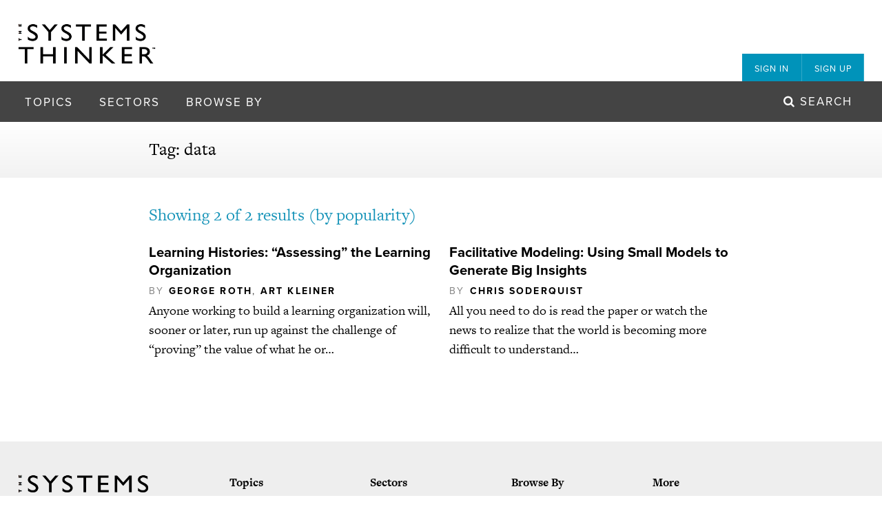

--- FILE ---
content_type: text/html; charset=UTF-8
request_url: https://thesystemsthinker.com/tag/data/
body_size: 14457
content:
    <!DOCTYPE html>
<html class="no-js" lang="en">
    <head>
        <meta charset="UTF-8" />
        <meta http-equiv="x-ua-compatible" content="ie=edge">
<script type="text/javascript">
/* <![CDATA[ */
 var gform;gform||(document.addEventListener("gform_main_scripts_loaded",function(){gform.scriptsLoaded=!0}),window.addEventListener("DOMContentLoaded",function(){gform.domLoaded=!0}),gform={domLoaded:!1,scriptsLoaded:!1,initializeOnLoaded:function(o){gform.domLoaded&&gform.scriptsLoaded?o():!gform.domLoaded&&gform.scriptsLoaded?window.addEventListener("DOMContentLoaded",o):document.addEventListener("gform_main_scripts_loaded",o)},hooks:{action:{},filter:{}},addAction:function(o,n,r,t){gform.addHook("action",o,n,r,t)},addFilter:function(o,n,r,t){gform.addHook("filter",o,n,r,t)},doAction:function(o){gform.doHook("action",o,arguments)},applyFilters:function(o){return gform.doHook("filter",o,arguments)},removeAction:function(o,n){gform.removeHook("action",o,n)},removeFilter:function(o,n,r){gform.removeHook("filter",o,n,r)},addHook:function(o,n,r,t,i){null==gform.hooks[o][n]&&(gform.hooks[o][n]=[]);var e=gform.hooks[o][n];null==i&&(i=n+"_"+e.length),gform.hooks[o][n].push({tag:i,callable:r,priority:t=null==t?10:t})},doHook:function(n,o,r){var t;if(r=Array.prototype.slice.call(r,1),null!=gform.hooks[n][o]&&((o=gform.hooks[n][o]).sort(function(o,n){return o.priority-n.priority}),o.forEach(function(o){"function"!=typeof(t=o.callable)&&(t=window[t]),"action"==n?t.apply(null,r):r[0]=t.apply(null,r)})),"filter"==n)return r[0]},removeHook:function(o,n,t,i){var r;null!=gform.hooks[o][n]&&(r=(r=gform.hooks[o][n]).filter(function(o,n,r){return!!(null!=i&&i!=o.tag||null!=t&&t!=o.priority)}),gform.hooks[o][n]=r)}}); 
/* ]]> */
</script>

        <title>The Systems Thinker &ndash; data Archives - The Systems Thinker</title>
        <meta name="viewport" content="width=device-width, initial-scale=1">
        <link rel="pingback" href="https://thesystemsthinker.com/xmlrpc.php" />
        <link rel="stylesheet" type="text/css" href="https://thesystemsthinker.com/wp-content/themes/thinker/dist/styles/styles.css" />

        <!--[if lt IE 9]><script src="https://thesystemsthinker.com/wp-content/themes/thinker/dist/scripts/modernizr.js"></script><![endif]-->

        <script src="//use.typekit.net/jow2rzs.js"></script>
        <script>try{Typekit.load({ async: true });}catch(e){}</script>

                    <link rel="icon" type="image/png" href="https://thesystemsthinker.com/wp-content/uploads/2015/09/favicon.png" />
        
        <script>
          (function(i,s,o,g,r,a,m){i['GoogleAnalyticsObject']=r;i[r]=i[r]||function(){
          (i[r].q=i[r].q||[]).push(arguments)},i[r].l=1*new Date();a=s.createElement(o),
          m=s.getElementsByTagName(o)[0];a.async=1;a.src=g;m.parentNode.insertBefore(a,m)
          })(window,document,'script','//www.google-analytics.com/analytics.js','ga');
          ga('create', 'UA-74731904-1', 'auto');
          ga('send', 'pageview');
          
        </script>
        <script type="text/javascript">
            var $mcGoal = {'settings':{'uuid':'0287818489c1342f7e73b63c0','dc':'us10'}};
            (function() {
            var sp = document.createElement('script'); sp.type = 'text/javascript'; sp.async = true; sp.defer = true;
            sp.src = ('https:' == document.location.protocol ? 'https://s3.amazonaws.com/downloads.mailchimp.com' : 'http://downloads.mailchimp.com') + '/js/goal.min.js';
            var s = document.getElementsByTagName('script')[0]; s.parentNode.insertBefore(sp, s);
            })();
        </script>
        
        <meta name='robots' content='index, follow, max-image-preview:large, max-snippet:-1, max-video-preview:-1' />
	<style>img:is([sizes="auto" i], [sizes^="auto," i]) { contain-intrinsic-size: 3000px 1500px }</style>
	
	<!-- This site is optimized with the Yoast SEO plugin v26.8 - https://yoast.com/product/yoast-seo-wordpress/ -->
	<link rel="canonical" href="https://thesystemsthinker.com/tag/data/" />
	<meta property="og:locale" content="en_US" />
	<meta property="og:type" content="article" />
	<meta property="og:title" content="data Archives - The Systems Thinker" />
	<meta property="og:url" content="https://thesystemsthinker.com/tag/data/" />
	<meta property="og:site_name" content="The Systems Thinker" />
	<meta name="twitter:card" content="summary_large_image" />
	<script type="application/ld+json" class="yoast-schema-graph">{"@context":"https://schema.org","@graph":[{"@type":"CollectionPage","@id":"https://thesystemsthinker.com/tag/data/","url":"https://thesystemsthinker.com/tag/data/","name":"data Archives - The Systems Thinker","isPartOf":{"@id":"https://thesystemsthinker.com/#website"},"primaryImageOfPage":{"@id":"https://thesystemsthinker.com/tag/data/#primaryimage"},"image":{"@id":"https://thesystemsthinker.com/tag/data/#primaryimage"},"thumbnailUrl":"https://thesystemsthinker.com/wp-content/uploads/images/ln-products/060401_0.png","breadcrumb":{"@id":"https://thesystemsthinker.com/tag/data/#breadcrumb"},"inLanguage":"en-US"},{"@type":"ImageObject","inLanguage":"en-US","@id":"https://thesystemsthinker.com/tag/data/#primaryimage","url":"https://thesystemsthinker.com/wp-content/uploads/images/ln-products/060401_0.png","contentUrl":"https://thesystemsthinker.com/wp-content/uploads/images/ln-products/060401_0.png","width":1365,"height":496},{"@type":"BreadcrumbList","@id":"https://thesystemsthinker.com/tag/data/#breadcrumb","itemListElement":[{"@type":"ListItem","position":1,"name":"Home","item":"https://thesystemsthinker.com/"},{"@type":"ListItem","position":2,"name":"data"}]},{"@type":"WebSite","@id":"https://thesystemsthinker.com/#website","url":"https://thesystemsthinker.com/","name":"The Systems Thinker","description":"","potentialAction":[{"@type":"SearchAction","target":{"@type":"EntryPoint","urlTemplate":"https://thesystemsthinker.com/?s={search_term_string}"},"query-input":{"@type":"PropertyValueSpecification","valueRequired":true,"valueName":"search_term_string"}}],"inLanguage":"en-US"}]}</script>
	<!-- / Yoast SEO plugin. -->


<link rel="alternate" type="application/rss+xml" title="The Systems Thinker &raquo; Feed" href="https://thesystemsthinker.com/feed/" />
<link rel="alternate" type="application/rss+xml" title="The Systems Thinker &raquo; Comments Feed" href="https://thesystemsthinker.com/comments/feed/" />
<link rel="alternate" type="application/rss+xml" title="The Systems Thinker &raquo; data Tag Feed" href="https://thesystemsthinker.com/tag/data/feed/" />
<script type="text/javascript">
/* <![CDATA[ */
window._wpemojiSettings = {"baseUrl":"https:\/\/s.w.org\/images\/core\/emoji\/16.0.1\/72x72\/","ext":".png","svgUrl":"https:\/\/s.w.org\/images\/core\/emoji\/16.0.1\/svg\/","svgExt":".svg","source":{"concatemoji":"https:\/\/thesystemsthinker.com\/wp-includes\/js\/wp-emoji-release.min.js?ver=6.8.3"}};
/*! This file is auto-generated */
!function(s,n){var o,i,e;function c(e){try{var t={supportTests:e,timestamp:(new Date).valueOf()};sessionStorage.setItem(o,JSON.stringify(t))}catch(e){}}function p(e,t,n){e.clearRect(0,0,e.canvas.width,e.canvas.height),e.fillText(t,0,0);var t=new Uint32Array(e.getImageData(0,0,e.canvas.width,e.canvas.height).data),a=(e.clearRect(0,0,e.canvas.width,e.canvas.height),e.fillText(n,0,0),new Uint32Array(e.getImageData(0,0,e.canvas.width,e.canvas.height).data));return t.every(function(e,t){return e===a[t]})}function u(e,t){e.clearRect(0,0,e.canvas.width,e.canvas.height),e.fillText(t,0,0);for(var n=e.getImageData(16,16,1,1),a=0;a<n.data.length;a++)if(0!==n.data[a])return!1;return!0}function f(e,t,n,a){switch(t){case"flag":return n(e,"\ud83c\udff3\ufe0f\u200d\u26a7\ufe0f","\ud83c\udff3\ufe0f\u200b\u26a7\ufe0f")?!1:!n(e,"\ud83c\udde8\ud83c\uddf6","\ud83c\udde8\u200b\ud83c\uddf6")&&!n(e,"\ud83c\udff4\udb40\udc67\udb40\udc62\udb40\udc65\udb40\udc6e\udb40\udc67\udb40\udc7f","\ud83c\udff4\u200b\udb40\udc67\u200b\udb40\udc62\u200b\udb40\udc65\u200b\udb40\udc6e\u200b\udb40\udc67\u200b\udb40\udc7f");case"emoji":return!a(e,"\ud83e\udedf")}return!1}function g(e,t,n,a){var r="undefined"!=typeof WorkerGlobalScope&&self instanceof WorkerGlobalScope?new OffscreenCanvas(300,150):s.createElement("canvas"),o=r.getContext("2d",{willReadFrequently:!0}),i=(o.textBaseline="top",o.font="600 32px Arial",{});return e.forEach(function(e){i[e]=t(o,e,n,a)}),i}function t(e){var t=s.createElement("script");t.src=e,t.defer=!0,s.head.appendChild(t)}"undefined"!=typeof Promise&&(o="wpEmojiSettingsSupports",i=["flag","emoji"],n.supports={everything:!0,everythingExceptFlag:!0},e=new Promise(function(e){s.addEventListener("DOMContentLoaded",e,{once:!0})}),new Promise(function(t){var n=function(){try{var e=JSON.parse(sessionStorage.getItem(o));if("object"==typeof e&&"number"==typeof e.timestamp&&(new Date).valueOf()<e.timestamp+604800&&"object"==typeof e.supportTests)return e.supportTests}catch(e){}return null}();if(!n){if("undefined"!=typeof Worker&&"undefined"!=typeof OffscreenCanvas&&"undefined"!=typeof URL&&URL.createObjectURL&&"undefined"!=typeof Blob)try{var e="postMessage("+g.toString()+"("+[JSON.stringify(i),f.toString(),p.toString(),u.toString()].join(",")+"));",a=new Blob([e],{type:"text/javascript"}),r=new Worker(URL.createObjectURL(a),{name:"wpTestEmojiSupports"});return void(r.onmessage=function(e){c(n=e.data),r.terminate(),t(n)})}catch(e){}c(n=g(i,f,p,u))}t(n)}).then(function(e){for(var t in e)n.supports[t]=e[t],n.supports.everything=n.supports.everything&&n.supports[t],"flag"!==t&&(n.supports.everythingExceptFlag=n.supports.everythingExceptFlag&&n.supports[t]);n.supports.everythingExceptFlag=n.supports.everythingExceptFlag&&!n.supports.flag,n.DOMReady=!1,n.readyCallback=function(){n.DOMReady=!0}}).then(function(){return e}).then(function(){var e;n.supports.everything||(n.readyCallback(),(e=n.source||{}).concatemoji?t(e.concatemoji):e.wpemoji&&e.twemoji&&(t(e.twemoji),t(e.wpemoji)))}))}((window,document),window._wpemojiSettings);
/* ]]> */
</script>
<link rel='stylesheet' id='gforms_reset_css-css' href='https://thesystemsthinker.com/wp-content/plugins/gravityforms/legacy/css/formreset.min.css?ver=2.8.18' type='text/css' media='all' />
<link rel='stylesheet' id='gforms_formsmain_css-css' href='https://thesystemsthinker.com/wp-content/plugins/gravityforms/legacy/css/formsmain.min.css?ver=2.8.18' type='text/css' media='all' />
<link rel='stylesheet' id='gforms_ready_class_css-css' href='https://thesystemsthinker.com/wp-content/plugins/gravityforms/legacy/css/readyclass.min.css?ver=2.8.18' type='text/css' media='all' />
<link rel='stylesheet' id='gforms_browsers_css-css' href='https://thesystemsthinker.com/wp-content/plugins/gravityforms/legacy/css/browsers.min.css?ver=2.8.18' type='text/css' media='all' />
<style id='wp-emoji-styles-inline-css' type='text/css'>

	img.wp-smiley, img.emoji {
		display: inline !important;
		border: none !important;
		box-shadow: none !important;
		height: 1em !important;
		width: 1em !important;
		margin: 0 0.07em !important;
		vertical-align: -0.1em !important;
		background: none !important;
		padding: 0 !important;
	}
</style>
<link rel='stylesheet' id='wp-block-library-css' href='https://thesystemsthinker.com/wp-includes/css/dist/block-library/style.min.css?ver=6.8.3' type='text/css' media='all' />
<style id='classic-theme-styles-inline-css' type='text/css'>
/*! This file is auto-generated */
.wp-block-button__link{color:#fff;background-color:#32373c;border-radius:9999px;box-shadow:none;text-decoration:none;padding:calc(.667em + 2px) calc(1.333em + 2px);font-size:1.125em}.wp-block-file__button{background:#32373c;color:#fff;text-decoration:none}
</style>
<style id='global-styles-inline-css' type='text/css'>
:root{--wp--preset--aspect-ratio--square: 1;--wp--preset--aspect-ratio--4-3: 4/3;--wp--preset--aspect-ratio--3-4: 3/4;--wp--preset--aspect-ratio--3-2: 3/2;--wp--preset--aspect-ratio--2-3: 2/3;--wp--preset--aspect-ratio--16-9: 16/9;--wp--preset--aspect-ratio--9-16: 9/16;--wp--preset--color--black: #000000;--wp--preset--color--cyan-bluish-gray: #abb8c3;--wp--preset--color--white: #ffffff;--wp--preset--color--pale-pink: #f78da7;--wp--preset--color--vivid-red: #cf2e2e;--wp--preset--color--luminous-vivid-orange: #ff6900;--wp--preset--color--luminous-vivid-amber: #fcb900;--wp--preset--color--light-green-cyan: #7bdcb5;--wp--preset--color--vivid-green-cyan: #00d084;--wp--preset--color--pale-cyan-blue: #8ed1fc;--wp--preset--color--vivid-cyan-blue: #0693e3;--wp--preset--color--vivid-purple: #9b51e0;--wp--preset--gradient--vivid-cyan-blue-to-vivid-purple: linear-gradient(135deg,rgba(6,147,227,1) 0%,rgb(155,81,224) 100%);--wp--preset--gradient--light-green-cyan-to-vivid-green-cyan: linear-gradient(135deg,rgb(122,220,180) 0%,rgb(0,208,130) 100%);--wp--preset--gradient--luminous-vivid-amber-to-luminous-vivid-orange: linear-gradient(135deg,rgba(252,185,0,1) 0%,rgba(255,105,0,1) 100%);--wp--preset--gradient--luminous-vivid-orange-to-vivid-red: linear-gradient(135deg,rgba(255,105,0,1) 0%,rgb(207,46,46) 100%);--wp--preset--gradient--very-light-gray-to-cyan-bluish-gray: linear-gradient(135deg,rgb(238,238,238) 0%,rgb(169,184,195) 100%);--wp--preset--gradient--cool-to-warm-spectrum: linear-gradient(135deg,rgb(74,234,220) 0%,rgb(151,120,209) 20%,rgb(207,42,186) 40%,rgb(238,44,130) 60%,rgb(251,105,98) 80%,rgb(254,248,76) 100%);--wp--preset--gradient--blush-light-purple: linear-gradient(135deg,rgb(255,206,236) 0%,rgb(152,150,240) 100%);--wp--preset--gradient--blush-bordeaux: linear-gradient(135deg,rgb(254,205,165) 0%,rgb(254,45,45) 50%,rgb(107,0,62) 100%);--wp--preset--gradient--luminous-dusk: linear-gradient(135deg,rgb(255,203,112) 0%,rgb(199,81,192) 50%,rgb(65,88,208) 100%);--wp--preset--gradient--pale-ocean: linear-gradient(135deg,rgb(255,245,203) 0%,rgb(182,227,212) 50%,rgb(51,167,181) 100%);--wp--preset--gradient--electric-grass: linear-gradient(135deg,rgb(202,248,128) 0%,rgb(113,206,126) 100%);--wp--preset--gradient--midnight: linear-gradient(135deg,rgb(2,3,129) 0%,rgb(40,116,252) 100%);--wp--preset--font-size--small: 13px;--wp--preset--font-size--medium: 20px;--wp--preset--font-size--large: 36px;--wp--preset--font-size--x-large: 42px;--wp--preset--spacing--20: 0.44rem;--wp--preset--spacing--30: 0.67rem;--wp--preset--spacing--40: 1rem;--wp--preset--spacing--50: 1.5rem;--wp--preset--spacing--60: 2.25rem;--wp--preset--spacing--70: 3.38rem;--wp--preset--spacing--80: 5.06rem;--wp--preset--shadow--natural: 6px 6px 9px rgba(0, 0, 0, 0.2);--wp--preset--shadow--deep: 12px 12px 50px rgba(0, 0, 0, 0.4);--wp--preset--shadow--sharp: 6px 6px 0px rgba(0, 0, 0, 0.2);--wp--preset--shadow--outlined: 6px 6px 0px -3px rgba(255, 255, 255, 1), 6px 6px rgba(0, 0, 0, 1);--wp--preset--shadow--crisp: 6px 6px 0px rgba(0, 0, 0, 1);}:where(.is-layout-flex){gap: 0.5em;}:where(.is-layout-grid){gap: 0.5em;}body .is-layout-flex{display: flex;}.is-layout-flex{flex-wrap: wrap;align-items: center;}.is-layout-flex > :is(*, div){margin: 0;}body .is-layout-grid{display: grid;}.is-layout-grid > :is(*, div){margin: 0;}:where(.wp-block-columns.is-layout-flex){gap: 2em;}:where(.wp-block-columns.is-layout-grid){gap: 2em;}:where(.wp-block-post-template.is-layout-flex){gap: 1.25em;}:where(.wp-block-post-template.is-layout-grid){gap: 1.25em;}.has-black-color{color: var(--wp--preset--color--black) !important;}.has-cyan-bluish-gray-color{color: var(--wp--preset--color--cyan-bluish-gray) !important;}.has-white-color{color: var(--wp--preset--color--white) !important;}.has-pale-pink-color{color: var(--wp--preset--color--pale-pink) !important;}.has-vivid-red-color{color: var(--wp--preset--color--vivid-red) !important;}.has-luminous-vivid-orange-color{color: var(--wp--preset--color--luminous-vivid-orange) !important;}.has-luminous-vivid-amber-color{color: var(--wp--preset--color--luminous-vivid-amber) !important;}.has-light-green-cyan-color{color: var(--wp--preset--color--light-green-cyan) !important;}.has-vivid-green-cyan-color{color: var(--wp--preset--color--vivid-green-cyan) !important;}.has-pale-cyan-blue-color{color: var(--wp--preset--color--pale-cyan-blue) !important;}.has-vivid-cyan-blue-color{color: var(--wp--preset--color--vivid-cyan-blue) !important;}.has-vivid-purple-color{color: var(--wp--preset--color--vivid-purple) !important;}.has-black-background-color{background-color: var(--wp--preset--color--black) !important;}.has-cyan-bluish-gray-background-color{background-color: var(--wp--preset--color--cyan-bluish-gray) !important;}.has-white-background-color{background-color: var(--wp--preset--color--white) !important;}.has-pale-pink-background-color{background-color: var(--wp--preset--color--pale-pink) !important;}.has-vivid-red-background-color{background-color: var(--wp--preset--color--vivid-red) !important;}.has-luminous-vivid-orange-background-color{background-color: var(--wp--preset--color--luminous-vivid-orange) !important;}.has-luminous-vivid-amber-background-color{background-color: var(--wp--preset--color--luminous-vivid-amber) !important;}.has-light-green-cyan-background-color{background-color: var(--wp--preset--color--light-green-cyan) !important;}.has-vivid-green-cyan-background-color{background-color: var(--wp--preset--color--vivid-green-cyan) !important;}.has-pale-cyan-blue-background-color{background-color: var(--wp--preset--color--pale-cyan-blue) !important;}.has-vivid-cyan-blue-background-color{background-color: var(--wp--preset--color--vivid-cyan-blue) !important;}.has-vivid-purple-background-color{background-color: var(--wp--preset--color--vivid-purple) !important;}.has-black-border-color{border-color: var(--wp--preset--color--black) !important;}.has-cyan-bluish-gray-border-color{border-color: var(--wp--preset--color--cyan-bluish-gray) !important;}.has-white-border-color{border-color: var(--wp--preset--color--white) !important;}.has-pale-pink-border-color{border-color: var(--wp--preset--color--pale-pink) !important;}.has-vivid-red-border-color{border-color: var(--wp--preset--color--vivid-red) !important;}.has-luminous-vivid-orange-border-color{border-color: var(--wp--preset--color--luminous-vivid-orange) !important;}.has-luminous-vivid-amber-border-color{border-color: var(--wp--preset--color--luminous-vivid-amber) !important;}.has-light-green-cyan-border-color{border-color: var(--wp--preset--color--light-green-cyan) !important;}.has-vivid-green-cyan-border-color{border-color: var(--wp--preset--color--vivid-green-cyan) !important;}.has-pale-cyan-blue-border-color{border-color: var(--wp--preset--color--pale-cyan-blue) !important;}.has-vivid-cyan-blue-border-color{border-color: var(--wp--preset--color--vivid-cyan-blue) !important;}.has-vivid-purple-border-color{border-color: var(--wp--preset--color--vivid-purple) !important;}.has-vivid-cyan-blue-to-vivid-purple-gradient-background{background: var(--wp--preset--gradient--vivid-cyan-blue-to-vivid-purple) !important;}.has-light-green-cyan-to-vivid-green-cyan-gradient-background{background: var(--wp--preset--gradient--light-green-cyan-to-vivid-green-cyan) !important;}.has-luminous-vivid-amber-to-luminous-vivid-orange-gradient-background{background: var(--wp--preset--gradient--luminous-vivid-amber-to-luminous-vivid-orange) !important;}.has-luminous-vivid-orange-to-vivid-red-gradient-background{background: var(--wp--preset--gradient--luminous-vivid-orange-to-vivid-red) !important;}.has-very-light-gray-to-cyan-bluish-gray-gradient-background{background: var(--wp--preset--gradient--very-light-gray-to-cyan-bluish-gray) !important;}.has-cool-to-warm-spectrum-gradient-background{background: var(--wp--preset--gradient--cool-to-warm-spectrum) !important;}.has-blush-light-purple-gradient-background{background: var(--wp--preset--gradient--blush-light-purple) !important;}.has-blush-bordeaux-gradient-background{background: var(--wp--preset--gradient--blush-bordeaux) !important;}.has-luminous-dusk-gradient-background{background: var(--wp--preset--gradient--luminous-dusk) !important;}.has-pale-ocean-gradient-background{background: var(--wp--preset--gradient--pale-ocean) !important;}.has-electric-grass-gradient-background{background: var(--wp--preset--gradient--electric-grass) !important;}.has-midnight-gradient-background{background: var(--wp--preset--gradient--midnight) !important;}.has-small-font-size{font-size: var(--wp--preset--font-size--small) !important;}.has-medium-font-size{font-size: var(--wp--preset--font-size--medium) !important;}.has-large-font-size{font-size: var(--wp--preset--font-size--large) !important;}.has-x-large-font-size{font-size: var(--wp--preset--font-size--x-large) !important;}
:where(.wp-block-post-template.is-layout-flex){gap: 1.25em;}:where(.wp-block-post-template.is-layout-grid){gap: 1.25em;}
:where(.wp-block-columns.is-layout-flex){gap: 2em;}:where(.wp-block-columns.is-layout-grid){gap: 2em;}
:root :where(.wp-block-pullquote){font-size: 1.5em;line-height: 1.6;}
</style>
<script type="text/javascript" src="https://thesystemsthinker.com/wp-includes/js/jquery/jquery.min.js?ver=3.7.1" id="jquery-core-js"></script>
<script type="text/javascript" src="https://thesystemsthinker.com/wp-includes/js/jquery/jquery-migrate.min.js?ver=3.4.1" id="jquery-migrate-js"></script>
<script type="text/javascript" defer='defer' src="https://thesystemsthinker.com/wp-content/plugins/gravityforms/js/jquery.json.min.js?ver=2.8.18" id="gform_json-js"></script>
<script type="text/javascript" id="gform_gravityforms-js-extra">
/* <![CDATA[ */
var gf_global = {"gf_currency_config":{"name":"U.S. Dollar","symbol_left":"$","symbol_right":"","symbol_padding":"","thousand_separator":",","decimal_separator":".","decimals":2,"code":"USD"},"base_url":"https:\/\/thesystemsthinker.com\/wp-content\/plugins\/gravityforms","number_formats":[],"spinnerUrl":"https:\/\/thesystemsthinker.com\/wp-content\/plugins\/gravityforms\/images\/spinner.svg","version_hash":"68eaf2fe8bf18f78ba797d183f0f2c01","strings":{"newRowAdded":"New row added.","rowRemoved":"Row removed","formSaved":"The form has been saved.  The content contains the link to return and complete the form."}};
var gform_i18n = {"datepicker":{"days":{"monday":"Mo","tuesday":"Tu","wednesday":"We","thursday":"Th","friday":"Fr","saturday":"Sa","sunday":"Su"},"months":{"january":"January","february":"February","march":"March","april":"April","may":"May","june":"June","july":"July","august":"August","september":"September","october":"October","november":"November","december":"December"},"firstDay":1,"iconText":"Select date"}};
var gf_legacy_multi = {"1":"1"};
var gform_gravityforms = {"strings":{"invalid_file_extension":"This type of file is not allowed. Must be one of the following:","delete_file":"Delete this file","in_progress":"in progress","file_exceeds_limit":"File exceeds size limit","illegal_extension":"This type of file is not allowed.","max_reached":"Maximum number of files reached","unknown_error":"There was a problem while saving the file on the server","currently_uploading":"Please wait for the uploading to complete","cancel":"Cancel","cancel_upload":"Cancel this upload","cancelled":"Cancelled"},"vars":{"images_url":"https:\/\/thesystemsthinker.com\/wp-content\/plugins\/gravityforms\/images"}};
/* ]]> */
</script>
<script type="text/javascript" id="gform_gravityforms-js-before">
/* <![CDATA[ */

/* ]]> */
</script>
<script type="text/javascript" defer='defer' src="https://thesystemsthinker.com/wp-content/plugins/gravityforms/js/gravityforms.min.js?ver=2.8.18" id="gform_gravityforms-js"></script>
<script type="text/javascript" defer='defer' src="https://thesystemsthinker.com/wp-content/plugins/gravityforms/assets/js/dist/utils.min.js?ver=50c7bea9c2320e16728e44ae9fde5f26" id="gform_gravityforms_utils-js"></script>
<link rel="https://api.w.org/" href="https://thesystemsthinker.com/wp-json/" /><link rel="alternate" title="JSON" type="application/json" href="https://thesystemsthinker.com/wp-json/wp/v2/tags/335" /><link rel="EditURI" type="application/rsd+xml" title="RSD" href="https://thesystemsthinker.com/xmlrpc.php?rsd" />
<style id="sccss">.xx-changed-this .st-form-box .subtitle {
  text-transform: uppercase;
  font-family: 'proxima-nova';
  color: #1593b8;
  font-size: 17px;
}

.xx-changed-this .st-frontpage .w5 .st-form-box h2 {
  margin-top: -12px;
}

.example {
  border-left: 4px #0093ba solid;
  padding-left: 0.5em;
  color: #666;
  margin: 1em 0 1em 1em;
}

.vanilla-pdf-embed {
  box-shadow: 0px 5px 5px -5px #333;
}

.vanilla-pdf-download {
}

#tools img {
  max-width: 800px;
  margin: 0 auto;
}

a, img {
    border:none;
    outline:none;
}</style>
            </head>
    <body class="archive tag tag-data tag-335 wp-theme-thinker  st-textualize" data-module="textualize" data-base-width="1200">
        <div id="slideout-menu" data-module="slideout-menu">
    <div class="pos-rel">
        <nav class="st-menu secondary default account" role="menu">
    <ul class="menu">
                    <li class="menu-item">
                <a href="#sign-in" class="menu-item-link">
                    Sign In
                </a>    
            </li>
            <li class="menu-item">
                <a href="#sign-up" class="menu-item-link">
                    Sign Up
                </a>    
            </li>
            </ul>
</nav>        <nav class="st-menu generic" role="menu">
    <ul class="menu">
                    <li class="menu-item ">
                <a class="menu-item-link" href="https://thesystemsthinker.com/topics/archetypes/">
                    Archetypes
                </a>
            </li>
                    <li class="menu-item ">
                <a class="menu-item-link" href="https://thesystemsthinker.com/topics/fundamentals/">
                    Fundamentals
                </a>
            </li>
                    <li class="menu-item ">
                <a class="menu-item-link" href="https://thesystemsthinker.com/topics/leadership/">
                    Leadership
                </a>
            </li>
                    <li class="menu-item ">
                <a class="menu-item-link" href="https://thesystemsthinker.com/topics/management/">
                    Management
                </a>
            </li>
                    <li class="menu-item ">
                <a class="menu-item-link" href="https://thesystemsthinker.com/topics/managing-conflict/">
                    Managing Conflict
                </a>
            </li>
                    <li class="menu-item ">
                <a class="menu-item-link" href="https://thesystemsthinker.com/topics/organizational-learning/">
                    Organizational Learning
                </a>
            </li>
                    <li class="menu-item ">
                <a class="menu-item-link" href="https://thesystemsthinker.com/topics/personal-mastery/">
                    Personal Mastery
                </a>
            </li>
                    <li class="menu-item ">
                <a class="menu-item-link" href="https://thesystemsthinker.com/topics/public-policy/">
                    Public Policy
                </a>
            </li>
                    <li class="menu-item ">
                <a class="menu-item-link" href="https://thesystemsthinker.com/topics/scenario-planning/">
                    Scenario Planning
                </a>
            </li>
                    <li class="menu-item ">
                <a class="menu-item-link" href="https://thesystemsthinker.com/topics/strategy/">
                    Strategy
                </a>
            </li>
                    <li class="menu-item ">
                <a class="menu-item-link" href="https://thesystemsthinker.com/topics/sustainability/">
                    Sustainability
                </a>
            </li>
                    <li class="menu-item ">
                <a class="menu-item-link" href="https://thesystemsthinker.com/topics/system-dynamics/">
                    System Dynamics
                </a>
            </li>
                    </ul>
</nav>        <nav class="st-menu generic" role="menu">
    <ul class="menu">
                    <li class="menu-item ">
                <a class="menu-item-link" href="https://thesystemsthinker.com/sectors/business/">
                    Business
                </a>
            </li>
                    <li class="menu-item ">
                <a class="menu-item-link" href="https://thesystemsthinker.com/sectors/education/">
                    Education
                </a>
            </li>
                    <li class="menu-item ">
                <a class="menu-item-link" href="https://thesystemsthinker.com/sectors/government/">
                    Government
                </a>
            </li>
                    <li class="menu-item ">
                <a class="menu-item-link" href="https://thesystemsthinker.com/sectors/healthcare/">
                    Healthcare
                </a>
            </li>
                    <li class="menu-item ">
                <a class="menu-item-link" href="https://thesystemsthinker.com/sectors/social-change/">
                    Social Change
                </a>
            </li>
                    </ul>
</nav>        <nav class="st-menu generic" role="menu">
    <ul class="menu">
                    <li class="menu-item ">
                <a class="menu-item-link" href="https://thesystemsthinker.com/category/articles/">
                    Articles
                </a>
            </li>
                    <li class="menu-item ">
                <a class="menu-item-link" href="https://thesystemsthinker.com/category/case-studies/">
                    Case Studies
                </a>
            </li>
                    <li class="menu-item ">
                <a class="menu-item-link" href="https://thesystemsthinker.com/category/how-to-guides/">
                    How-To Guides
                </a>
            </li>
                    <li class="menu-item ">
                <a class="menu-item-link" href="https://thesystemsthinker.com/category/pocket-guides/">
                    Pocket Guides
                </a>
            </li>
                    <li class="menu-item ">
                <a class="menu-item-link" href="https://thesystemsthinker.com/category/videos/">
                    Videos/Webinars
                </a>
            </li>
                    </ul>
</nav>    </div>
</div>        <div id="panel">
            <!--[if lt IE 8]>
                <p class="browser-upgrade">
                    <i class="fa fa-warning"></i> Hey! You are using an <strong>outdated</strong> browser. Please <a href="http://browsehappy.com/">upgrade your browser</a> to improve your experience.
                </p>
            <![endif]-->

                            <header class="st-banner main">
    <div class="top-bar">
        <div class="grid">
            <div class="pos-rel">
                <a class="logo" href="https://thesystemsthinker.com">
                    <img src="https://thesystemsthinker.com/wp-content/themes/thinker/dist/images/logo.png" alt="The Systems Thinker - " />
                </a>

                <nav class="st-menu secondary tabs account" role="menu">
    <ul class="menu">
                    <li class="menu-item">
                <a href="#sign-in" class="menu-item-link">
                    Sign In
                </a>    
            </li>
            <li class="menu-item">
                <a href="#sign-up" class="menu-item-link">
                    Sign Up
                </a>    
            </li>
            </ul>
</nav>            </div>
        </div>
    </div>

    <div class="bottom-bar">
        <div class="grid flush-small">
            <a class="panel-toggler" href="#panel">
                <i class="fa fa-bars"></i>
            </a>

            <nav class="st-menu multilevel" role="menu">
    <ul class="menu">
        <li class="menu-item pregnant">
            <span class="menu-item-link">Topics</span>
            <ul class="submenu">
                                    <li class="submenu-item ">
                        <a class="submenu-item-link" href="https://thesystemsthinker.com/topics/archetypes/">
                            <span class="title">Archetypes</span>
                        </a>
                    </li>
                                    <li class="submenu-item ">
                        <a class="submenu-item-link" href="https://thesystemsthinker.com/topics/fundamentals/">
                            <span class="title">Fundamentals</span>
                        </a>
                    </li>
                                    <li class="submenu-item ">
                        <a class="submenu-item-link" href="https://thesystemsthinker.com/topics/leadership/">
                            <span class="title">Leadership</span>
                        </a>
                    </li>
                                    <li class="submenu-item ">
                        <a class="submenu-item-link" href="https://thesystemsthinker.com/topics/management/">
                            <span class="title">Management</span>
                        </a>
                    </li>
                                    <li class="submenu-item ">
                        <a class="submenu-item-link" href="https://thesystemsthinker.com/topics/managing-conflict/">
                            <span class="title">Managing Conflict</span>
                        </a>
                    </li>
                                    <li class="submenu-item ">
                        <a class="submenu-item-link" href="https://thesystemsthinker.com/topics/organizational-learning/">
                            <span class="title">Organizational Learning</span>
                        </a>
                    </li>
                                    <li class="submenu-item ">
                        <a class="submenu-item-link" href="https://thesystemsthinker.com/topics/personal-mastery/">
                            <span class="title">Personal Mastery</span>
                        </a>
                    </li>
                                    <li class="submenu-item ">
                        <a class="submenu-item-link" href="https://thesystemsthinker.com/topics/public-policy/">
                            <span class="title">Public Policy</span>
                        </a>
                    </li>
                                    <li class="submenu-item ">
                        <a class="submenu-item-link" href="https://thesystemsthinker.com/topics/scenario-planning/">
                            <span class="title">Scenario Planning</span>
                        </a>
                    </li>
                                    <li class="submenu-item ">
                        <a class="submenu-item-link" href="https://thesystemsthinker.com/topics/strategy/">
                            <span class="title">Strategy</span>
                        </a>
                    </li>
                                    <li class="submenu-item ">
                        <a class="submenu-item-link" href="https://thesystemsthinker.com/topics/sustainability/">
                            <span class="title">Sustainability</span>
                        </a>
                    </li>
                                    <li class="submenu-item ">
                        <a class="submenu-item-link" href="https://thesystemsthinker.com/topics/system-dynamics/">
                            <span class="title">System Dynamics</span>
                        </a>
                    </li>
                            </ul>
        </li>
        <li class="menu-item pregnant">
            <span class="menu-item-link">Sectors</span>
            <ul class="submenu">
                                    <li class="submenu-item ">
                        <a class="submenu-item-link" href="https://thesystemsthinker.com/sectors/business/">
                            <span class="title">Business</span>
                        </a>
                    </li>
                                    <li class="submenu-item ">
                        <a class="submenu-item-link" href="https://thesystemsthinker.com/sectors/education/">
                            <span class="title">Education</span>
                        </a>
                    </li>
                                    <li class="submenu-item ">
                        <a class="submenu-item-link" href="https://thesystemsthinker.com/sectors/government/">
                            <span class="title">Government</span>
                        </a>
                    </li>
                                    <li class="submenu-item ">
                        <a class="submenu-item-link" href="https://thesystemsthinker.com/sectors/healthcare/">
                            <span class="title">Healthcare</span>
                        </a>
                    </li>
                                    <li class="submenu-item ">
                        <a class="submenu-item-link" href="https://thesystemsthinker.com/sectors/social-change/">
                            <span class="title">Social Change</span>
                        </a>
                    </li>
                            </ul>
        </li>
        <li class="menu-item pregnant">
            <span class="menu-item-link">Browse By</span>
            <ul class="submenu">
                                    <li class="submenu-item ">
                        <a class="submenu-item-link" href="https://thesystemsthinker.com/category/articles/">
                            <span class="title">Articles</span>
                        </a>
                    </li>
                                    <li class="submenu-item ">
                        <a class="submenu-item-link" href="https://thesystemsthinker.com/category/case-studies/">
                            <span class="title">Case Studies</span>
                        </a>
                    </li>
                                    <li class="submenu-item ">
                        <a class="submenu-item-link" href="https://thesystemsthinker.com/category/how-to-guides/">
                            <span class="title">How-To Guides</span>
                        </a>
                    </li>
                                    <li class="submenu-item ">
                        <a class="submenu-item-link" href="https://thesystemsthinker.com/category/pocket-guides/">
                            <span class="title">Pocket Guides</span>
                        </a>
                    </li>
                                    <li class="submenu-item ">
                        <a class="submenu-item-link" href="https://thesystemsthinker.com/category/videos/">
                            <span class="title">Videos/Webinars</span>
                        </a>
                    </li>
                                <li class="submenu-item">
                    <a class="submenu-item-link" href="/authors">
                        <span class="title">Authors</span>
                    </a>
                </li>
                <li class="submenu-item">
                    <a class="submenu-item-link" href="/tools">
                        <span class="title">Tools</span>
                    </a>
                </li>
            </ul>
        </li>
    </ul>
</nav>

            <a class="search-toggler" href="#search">
                <i class="fa fa-search"></i> <span class="search-label">Search</span>
            </a>
        </div>
    </div>
</header>            
            <section role="main">
                            <h1 class="st-banner page-title">
            <div class="grid smaller">
                <div class="w12">
                    Tag: <span>data</span>
                </div>
            </div>
        </h1>
        <div class="st-archive">
        <div class="grid smaller flush-mobile">
            <div class="w12">
                <div class="st-posts-tiles">
                    <h4 class="st-section-title">
                        Showing 2 of 2 results (by popularity)
                    </h4>
                                                                        <div class="row">
                                                                    <div class="cell cell-1">
                                            <div class="st-excerpt post nothumb ">
    <div class="thumb-align">
        <h1 class="excerpt-title"><a href="https://thesystemsthinker.com/learning-histories-assessing-the-learning-organization/">Learning Histories: &#8220;Assessing&#8221; the Learning Organization</a></h1>
        <div class="byline-and-share">
            
                            

<div class="st-byline ">
    <span class="by">By</span>
    <div class="authors">
                    <div class="author">
                                <cite>
                    <a class="author-link" href="https://thesystemsthinker.com/author/george-roth/">
                        <span class="name">George Roth</span>
                        <span class="comma">,</span>                    </a>
                </cite>
            </div>
                    <div class="author">
                                <cite>
                    <a class="author-link" href="https://thesystemsthinker.com/author/art-kleiner/">
                        <span class="name">Art Kleiner</span>
                                            </a>
                </cite>
            </div>
            </div>
</div>            
                    </div>
                    <div class="st-body">
                <p>Anyone working to build a learning organization will, sooner or later, run up against the challenge of “proving” the value of what he or&hellip;</p>
            </div>
            </div>
</div>
                                    </div>
                                                                    <div class="cell cell-2">
                                            <div class="st-excerpt post nothumb ">
    <div class="thumb-align">
        <h1 class="excerpt-title"><a href="https://thesystemsthinker.com/facilitative-modeling-using-small-models-to-generate-big-insights/">Facilitative Modeling: Using Small Models to Generate Big Insights</a></h1>
        <div class="byline-and-share">
            
                            

<div class="st-byline ">
    <span class="by">By</span>
    <div class="authors">
                    <div class="author">
                                    <a class="thumb" href="https://thesystemsthinker.com/author/chris-soderquist/" style="background-image: url('https://thesystemsthinker.com/wp-content/uploads/2015/11/Chris-S-150x0-c-default.jpg')"></a>
                                <cite>
                    <a class="author-link" href="https://thesystemsthinker.com/author/chris-soderquist/">
                        <span class="name">Chris Soderquist</span>
                                            </a>
                </cite>
            </div>
            </div>
</div>            
                    </div>
                    <div class="st-body">
                <p>All you need to do is read the paper or watch the news to realize that the world is becoming more difficult to understand&hellip;</p>
            </div>
            </div>
</div>
                                    </div>
                                                            </div>
                                                            </div>
                    <div class="st-pagination">
                <ul class="pages">
                    </ul>
            </div>
            </div>
        </div>
    </div>
            </section>

                            <footer class="st-banner footer">
    <div class="grid flush-small">
        <div class="categories layout-row xpad">
            <div class="col w2">
                <a class="logo" href="https://thesystemsthinker.com">
                    <img src="https://thesystemsthinker.com/wp-content/themes/thinker/dist/images/logo.png" alt="The Systems Thinker - " />
                </a>                
            </div>
            <div class="col w2 pre1">
                <h4>Topics</h4>
                <nav class="st-menu lines" role="menu">
    <ul class="menu">
                    <li class="menu-item ">
                <a class="menu-item-link" href="https://thesystemsthinker.com/topics/archetypes/">
                    Archetypes
                </a>
            </li>
                    <li class="menu-item ">
                <a class="menu-item-link" href="https://thesystemsthinker.com/topics/fundamentals/">
                    Fundamentals
                </a>
            </li>
                    <li class="menu-item ">
                <a class="menu-item-link" href="https://thesystemsthinker.com/topics/leadership/">
                    Leadership
                </a>
            </li>
                    <li class="menu-item ">
                <a class="menu-item-link" href="https://thesystemsthinker.com/topics/management/">
                    Management
                </a>
            </li>
                    <li class="menu-item ">
                <a class="menu-item-link" href="https://thesystemsthinker.com/topics/managing-conflict/">
                    Managing Conflict
                </a>
            </li>
                    <li class="menu-item ">
                <a class="menu-item-link" href="https://thesystemsthinker.com/topics/organizational-learning/">
                    Organizational Learning
                </a>
            </li>
                    <li class="menu-item ">
                <a class="menu-item-link" href="https://thesystemsthinker.com/topics/personal-mastery/">
                    Personal Mastery
                </a>
            </li>
                    <li class="menu-item ">
                <a class="menu-item-link" href="https://thesystemsthinker.com/topics/public-policy/">
                    Public Policy
                </a>
            </li>
                    <li class="menu-item ">
                <a class="menu-item-link" href="https://thesystemsthinker.com/topics/scenario-planning/">
                    Scenario Planning
                </a>
            </li>
                    <li class="menu-item ">
                <a class="menu-item-link" href="https://thesystemsthinker.com/topics/strategy/">
                    Strategy
                </a>
            </li>
                    <li class="menu-item ">
                <a class="menu-item-link" href="https://thesystemsthinker.com/topics/sustainability/">
                    Sustainability
                </a>
            </li>
                    <li class="menu-item ">
                <a class="menu-item-link" href="https://thesystemsthinker.com/topics/system-dynamics/">
                    System Dynamics
                </a>
            </li>
                    </ul>
</nav> 
            </div>
            <div class="col w2">
                <h4>Sectors</h4>
                <nav class="st-menu lines" role="menu">
    <ul class="menu">
                    <li class="menu-item ">
                <a class="menu-item-link" href="https://thesystemsthinker.com/sectors/business/">
                    Business
                </a>
            </li>
                    <li class="menu-item ">
                <a class="menu-item-link" href="https://thesystemsthinker.com/sectors/education/">
                    Education
                </a>
            </li>
                    <li class="menu-item ">
                <a class="menu-item-link" href="https://thesystemsthinker.com/sectors/government/">
                    Government
                </a>
            </li>
                    <li class="menu-item ">
                <a class="menu-item-link" href="https://thesystemsthinker.com/sectors/healthcare/">
                    Healthcare
                </a>
            </li>
                    <li class="menu-item ">
                <a class="menu-item-link" href="https://thesystemsthinker.com/sectors/social-change/">
                    Social Change
                </a>
            </li>
                    </ul>
</nav> 
            </div>
            <div class="col w2">
                <h4>Browse By</h4>
                <nav class="st-menu lines" role="menu">
    <ul class="menu">
                    <li class="menu-item ">
                <a class="menu-item-link" href="https://thesystemsthinker.com/category/articles/">
                    Articles
                </a>
            </li>
                    <li class="menu-item ">
                <a class="menu-item-link" href="https://thesystemsthinker.com/category/case-studies/">
                    Case Studies
                </a>
            </li>
                    <li class="menu-item ">
                <a class="menu-item-link" href="https://thesystemsthinker.com/category/how-to-guides/">
                    How-To Guides
                </a>
            </li>
                    <li class="menu-item ">
                <a class="menu-item-link" href="https://thesystemsthinker.com/category/pocket-guides/">
                    Pocket Guides
                </a>
            </li>
                    <li class="menu-item ">
                <a class="menu-item-link" href="https://thesystemsthinker.com/category/videos/">
                    Videos/Webinars
                </a>
            </li>
                                            <li class="menu-item ">
                    <a class="menu-item-link" href="/tools">
                        Tools
                    </a>
                </li>
                        </ul>
</nav> 
            </div>
            <div class="col w2">
                <h4>More</h4>
                <nav class="st-menu lines" role="menu">
    <ul class="menu">
                                                
                <li class="menu-item   menu-item menu-item-type-post_type menu-item-object-page menu-item-111">
                    <a class="menu-item-link" href="https://thesystemsthinker.com/terms-of-service/">
                        Terms
                    </a>
                                    </li>
                                                            
                <li class="menu-item   menu-item menu-item-type-post_type menu-item-object-page menu-item-116">
                    <a class="menu-item-link" href="https://thesystemsthinker.com/privacy/">
                        Privacy
                    </a>
                                    </li>
                                                            
                <li class="menu-item   menu-item menu-item-type-post_type menu-item-object-page menu-item-5498">
                    <a class="menu-item-link" href="https://thesystemsthinker.com/about/">
                        About
                    </a>
                                    </li>
                        </ul>
</nav> 
            </div>
        </div>
                    <div class="bottom-bar layout-row flush-top">
                <div class="copyright st-body">
                    <p>Copyright © 2018 Leverage Networks, Inc. All rights reserved.</p>

                </div>
            </div>
            </div>
</footer>                    </div>

        <script type="speculationrules">
{"prefetch":[{"source":"document","where":{"and":[{"href_matches":"\/*"},{"not":{"href_matches":["\/wp-*.php","\/wp-admin\/*","\/wp-content\/uploads\/*","\/wp-content\/*","\/wp-content\/plugins\/*","\/wp-content\/themes\/thinker\/*","\/*\\?(.+)"]}},{"not":{"selector_matches":"a[rel~=\"nofollow\"]"}},{"not":{"selector_matches":".no-prefetch, .no-prefetch a"}}]},"eagerness":"conservative"}]}
</script>
<script type="text/javascript" src="https://thesystemsthinker.com/wp-includes/js/dist/dom-ready.min.js?ver=f77871ff7694fffea381" id="wp-dom-ready-js"></script>
<script type="text/javascript" src="https://thesystemsthinker.com/wp-includes/js/dist/hooks.min.js?ver=4d63a3d491d11ffd8ac6" id="wp-hooks-js"></script>
<script type="text/javascript" src="https://thesystemsthinker.com/wp-includes/js/dist/i18n.min.js?ver=5e580eb46a90c2b997e6" id="wp-i18n-js"></script>
<script type="text/javascript" id="wp-i18n-js-after">
/* <![CDATA[ */
wp.i18n.setLocaleData( { 'text direction\u0004ltr': [ 'ltr' ] } );
/* ]]> */
</script>
<script type="text/javascript" src="https://thesystemsthinker.com/wp-includes/js/dist/a11y.min.js?ver=3156534cc54473497e14" id="wp-a11y-js"></script>
<script type="text/javascript" defer='defer' src="https://thesystemsthinker.com/wp-content/plugins/gravityforms/assets/js/dist/vendor-theme.min.js?ver=54e7080aa7a02c83aa61fae430b9d869" id="gform_gravityforms_theme_vendors-js"></script>
<script type="text/javascript" id="gform_gravityforms_theme-js-extra">
/* <![CDATA[ */
var gform_theme_config = {"common":{"form":{"honeypot":{"version_hash":"68eaf2fe8bf18f78ba797d183f0f2c01"}}},"hmr_dev":"","public_path":"https:\/\/thesystemsthinker.com\/wp-content\/plugins\/gravityforms\/assets\/js\/dist\/"};
/* ]]> */
</script>
<script type="text/javascript" defer='defer' src="https://thesystemsthinker.com/wp-content/plugins/gravityforms/assets/js/dist/scripts-theme.min.js?ver=bab19fd84843dabc070e73326d787910" id="gform_gravityforms_theme-js"></script>

        
        <script src="https://thesystemsthinker.com/wp-content/themes/thinker/dist/scripts/scripts.js"></script>
		
        	

        <div id="search" class="st-modal search" data-module="modal">
    <div class="curtain"></div>
    <div class="align">
        <div class="modal-tile">
            <div class="st-form search" data-module="search" data-typeahead="https://thesystemsthinker.com/wp-admin/admin-ajax.php">
    <form action="https://thesystemsthinker.com" method="GET">
        <fieldset class="single-line">
            <input name="s" class="s" type="text" placeholder="Search The Systems Thinker" />
            <button>Search</button>
        </fieldset>
        <a class="cancel" href="#search">Cancel</a>
    </form>
</div>        </div>
    </div>
</div>        <div id="sign-up" class="st-modal sign-up" data-module="modal">
    <div class="curtain"></div>
    <div class="align">
        <div class="modal-tile">
            <div data-module="sign-up">
                    <div class="st-form sign-up">
        <div class="st-gravity-form">
            
                <div class='gf_browser_chrome gform_wrapper gform_legacy_markup_wrapper gform-theme--no-framework' data-form-theme='legacy' data-form-index='0' id='gform_wrapper_1' ><style>#gform_wrapper_1[data-form-index="0"].gform-theme,[data-parent-form="1_0"]{--gf-color-primary: #204ce5;--gf-color-primary-rgb: 32, 76, 229;--gf-color-primary-contrast: #fff;--gf-color-primary-contrast-rgb: 255, 255, 255;--gf-color-primary-darker: #001AB3;--gf-color-primary-lighter: #527EFF;--gf-color-secondary: #fff;--gf-color-secondary-rgb: 255, 255, 255;--gf-color-secondary-contrast: #112337;--gf-color-secondary-contrast-rgb: 17, 35, 55;--gf-color-secondary-darker: #F5F5F5;--gf-color-secondary-lighter: #FFFFFF;--gf-color-out-ctrl-light: rgba(17, 35, 55, 0.1);--gf-color-out-ctrl-light-rgb: 17, 35, 55;--gf-color-out-ctrl-light-darker: rgba(104, 110, 119, 0.35);--gf-color-out-ctrl-light-lighter: #F5F5F5;--gf-color-out-ctrl-dark: #585e6a;--gf-color-out-ctrl-dark-rgb: 88, 94, 106;--gf-color-out-ctrl-dark-darker: #112337;--gf-color-out-ctrl-dark-lighter: rgba(17, 35, 55, 0.65);--gf-color-in-ctrl: #fff;--gf-color-in-ctrl-rgb: 255, 255, 255;--gf-color-in-ctrl-contrast: #112337;--gf-color-in-ctrl-contrast-rgb: 17, 35, 55;--gf-color-in-ctrl-darker: #F5F5F5;--gf-color-in-ctrl-lighter: #FFFFFF;--gf-color-in-ctrl-primary: #204ce5;--gf-color-in-ctrl-primary-rgb: 32, 76, 229;--gf-color-in-ctrl-primary-contrast: #fff;--gf-color-in-ctrl-primary-contrast-rgb: 255, 255, 255;--gf-color-in-ctrl-primary-darker: #001AB3;--gf-color-in-ctrl-primary-lighter: #527EFF;--gf-color-in-ctrl-light: rgba(17, 35, 55, 0.1);--gf-color-in-ctrl-light-rgb: 17, 35, 55;--gf-color-in-ctrl-light-darker: rgba(104, 110, 119, 0.35);--gf-color-in-ctrl-light-lighter: #F5F5F5;--gf-color-in-ctrl-dark: #585e6a;--gf-color-in-ctrl-dark-rgb: 88, 94, 106;--gf-color-in-ctrl-dark-darker: #112337;--gf-color-in-ctrl-dark-lighter: rgba(17, 35, 55, 0.65);--gf-radius: 3px;--gf-font-size-secondary: 14px;--gf-font-size-tertiary: 13px;--gf-icon-ctrl-number: url("data:image/svg+xml,%3Csvg width='8' height='14' viewBox='0 0 8 14' fill='none' xmlns='http://www.w3.org/2000/svg'%3E%3Cpath fill-rule='evenodd' clip-rule='evenodd' d='M4 0C4.26522 5.96046e-08 4.51957 0.105357 4.70711 0.292893L7.70711 3.29289C8.09763 3.68342 8.09763 4.31658 7.70711 4.70711C7.31658 5.09763 6.68342 5.09763 6.29289 4.70711L4 2.41421L1.70711 4.70711C1.31658 5.09763 0.683417 5.09763 0.292893 4.70711C-0.0976311 4.31658 -0.097631 3.68342 0.292893 3.29289L3.29289 0.292893C3.48043 0.105357 3.73478 0 4 0ZM0.292893 9.29289C0.683417 8.90237 1.31658 8.90237 1.70711 9.29289L4 11.5858L6.29289 9.29289C6.68342 8.90237 7.31658 8.90237 7.70711 9.29289C8.09763 9.68342 8.09763 10.3166 7.70711 10.7071L4.70711 13.7071C4.31658 14.0976 3.68342 14.0976 3.29289 13.7071L0.292893 10.7071C-0.0976311 10.3166 -0.0976311 9.68342 0.292893 9.29289Z' fill='rgba(17, 35, 55, 0.65)'/%3E%3C/svg%3E");--gf-icon-ctrl-select: url("data:image/svg+xml,%3Csvg width='10' height='6' viewBox='0 0 10 6' fill='none' xmlns='http://www.w3.org/2000/svg'%3E%3Cpath fill-rule='evenodd' clip-rule='evenodd' d='M0.292893 0.292893C0.683417 -0.097631 1.31658 -0.097631 1.70711 0.292893L5 3.58579L8.29289 0.292893C8.68342 -0.0976311 9.31658 -0.0976311 9.70711 0.292893C10.0976 0.683417 10.0976 1.31658 9.70711 1.70711L5.70711 5.70711C5.31658 6.09763 4.68342 6.09763 4.29289 5.70711L0.292893 1.70711C-0.0976311 1.31658 -0.0976311 0.683418 0.292893 0.292893Z' fill='rgba(17, 35, 55, 0.65)'/%3E%3C/svg%3E");--gf-icon-ctrl-search: url("data:image/svg+xml,%3Csvg version='1.1' xmlns='http://www.w3.org/2000/svg' width='640' height='640'%3E%3Cpath d='M256 128c-70.692 0-128 57.308-128 128 0 70.691 57.308 128 128 128 70.691 0 128-57.309 128-128 0-70.692-57.309-128-128-128zM64 256c0-106.039 85.961-192 192-192s192 85.961 192 192c0 41.466-13.146 79.863-35.498 111.248l154.125 154.125c12.496 12.496 12.496 32.758 0 45.254s-32.758 12.496-45.254 0L367.248 412.502C335.862 434.854 297.467 448 256 448c-106.039 0-192-85.962-192-192z' fill='rgba(17, 35, 55, 0.65)'/%3E%3C/svg%3E");--gf-label-space-y-secondary: var(--gf-label-space-y-md-secondary);--gf-ctrl-border-color: #686e77;--gf-ctrl-size: var(--gf-ctrl-size-md);--gf-ctrl-label-color-primary: #112337;--gf-ctrl-label-color-secondary: #112337;--gf-ctrl-choice-size: var(--gf-ctrl-choice-size-md);--gf-ctrl-checkbox-check-size: var(--gf-ctrl-checkbox-check-size-md);--gf-ctrl-radio-check-size: var(--gf-ctrl-radio-check-size-md);--gf-ctrl-btn-font-size: var(--gf-ctrl-btn-font-size-md);--gf-ctrl-btn-padding-x: var(--gf-ctrl-btn-padding-x-md);--gf-ctrl-btn-size: var(--gf-ctrl-btn-size-md);--gf-ctrl-btn-border-color-secondary: #686e77;--gf-ctrl-file-btn-bg-color-hover: #EBEBEB;--gf-field-pg-steps-number-color: rgba(17, 35, 55, 0.8);}</style>
                        <div class='gform_heading'>
                            <h3 class="gform_title">Sign up to stay in the loop</h3>
                            <p class='gform_description'>Receive updates of new articles and save your favorites.</p>
                        </div><form method='post' enctype='multipart/form-data'  id='gform_1'  action='/tag/data/' data-formid='1' novalidate>
                        <div class='gform-body gform_body'><ul id='gform_fields_1' class='gform_fields top_label form_sublabel_below description_below validation_below'><li id="field_1_1" class="gfield gfield--type-text gf_left_half gfield_contains_required field_sublabel_below gfield--no-description field_description_below field_validation_below gfield_visibility_visible"  data-js-reload="field_1_1" ><label class='gfield_label gform-field-label' for='input_1_1'>First Name<span class="gfield_required"><span class="gfield_required gfield_required_asterisk">*</span></span></label><div class='ginput_container ginput_container_text'><input name='input_1' id='input_1_1' type='text' value='' class='large'   tabindex='1000'  aria-required="true" aria-invalid="false"   /> </div></li><li id="field_1_4" class="gfield gfield--type-text gf_right_half gfield_contains_required field_sublabel_below gfield--no-description field_description_below field_validation_below gfield_visibility_visible"  data-js-reload="field_1_4" ><label class='gfield_label gform-field-label' for='input_1_4'>Last Name<span class="gfield_required"><span class="gfield_required gfield_required_asterisk">*</span></span></label><div class='ginput_container ginput_container_text'><input name='input_4' id='input_1_4' type='text' value='' class='large'   tabindex='1001'  aria-required="true" aria-invalid="false"   /> </div></li><li id="field_1_2" class="gfield gfield--type-email gfield_contains_required field_sublabel_below gfield--no-description field_description_below field_validation_below gfield_visibility_visible"  data-js-reload="field_1_2" ><label class='gfield_label gform-field-label' for='input_1_2'>Email<span class="gfield_required"><span class="gfield_required gfield_required_asterisk">*</span></span></label><div class='ginput_container ginput_container_email'>
                            <input name='input_2' id='input_1_2' type='email' value='' class='large' tabindex='1002'   aria-required="true" aria-invalid="false"  />
                        </div></li><li id="field_1_5" class="gfield gfield--type-text field_sublabel_below gfield--no-description field_description_below field_validation_below gfield_visibility_visible"  data-js-reload="field_1_5" ><label class='gfield_label gform-field-label' for='input_1_5'>User Name</label><div class='ginput_container ginput_container_text'><input name='input_5' id='input_1_5' type='text' value='' class='medium'   tabindex='1003'   aria-invalid="false"   /> </div></li><li id="field_1_3" class="gfield gfield--type-password gfield_contains_required field_sublabel_below gfield--no-description field_description_below field_validation_below gfield_visibility_visible"  data-js-reload="field_1_3" ><label class='gfield_label gform-field-label gfield_label_before_complex' >Password<span class="gfield_required"><span class="gfield_required gfield_required_asterisk">*</span></span></label><div class='ginput_complex ginput_container ginput_container_password gform-grid-row' id='input_1_3_container'>
						<span id='input_1_3_1_container' class='ginput_password ginput_left gform-grid-col gform-grid-col--size-auto'>
							<span class='password_input_container'>
							<input type='password' name='input_3' id='input_1_3'   value='' tabindex='1004'  aria-required="true" aria-invalid="false"  />
							
							</span>
							<label for='input_1_3' class='gform-field-label gform-field-label--type-sub '>Enter Password</label>
						</span>
						<span id='input_1_3_2_container' class='ginput_password ginput_right gform-grid-col gform-grid-col--size-auto'>
							<span class='password_input_container'>
							<input type='password' name='input_3_2' id='input_1_3_2'   value='' tabindex='1005'  aria-required="true" aria-invalid="false" />
							
							</span>
							<label for='input_1_3_2' class='gform-field-label gform-field-label--type-sub '>Confirm Password</label>
						</span>
						<div class='gf_clear gf_clear_complex'></div>
					</div></li></ul></div>
        <div class='gform_footer top_label'> <input type='submit' id='gform_submit_button_1' class='gform_button button' value='Submit' tabindex='1006' onclick='if(window["gf_submitting_1"]){return false;}  if( !jQuery("#gform_1")[0].checkValidity || jQuery("#gform_1")[0].checkValidity()){window["gf_submitting_1"]=true;}  ' onkeypress='if( event.keyCode == 13 ){ if(window["gf_submitting_1"]){return false;} if( !jQuery("#gform_1")[0].checkValidity || jQuery("#gform_1")[0].checkValidity()){window["gf_submitting_1"]=true;}  jQuery("#gform_1").trigger("submit",[true]); }' /> 
            <input type='hidden' class='gform_hidden' name='is_submit_1' value='1' />
            <input type='hidden' class='gform_hidden' name='gform_submit' value='1' />
            
            <input type='hidden' class='gform_hidden' name='gform_unique_id' value='' />
            <input type='hidden' class='gform_hidden' name='state_1' value='WyJbXSIsImFkNmRlM2I4Mjk0MTIzYzUzNTRhMzYxMzljMWU3YWFlIl0=' />
            <input type='hidden' class='gform_hidden' name='gform_target_page_number_1' id='gform_target_page_number_1' value='0' />
            <input type='hidden' class='gform_hidden' name='gform_source_page_number_1' id='gform_source_page_number_1' value='1' />
            <input type='hidden' name='gform_field_values' value='' />
            
        </div>
                        </form>
                        </div><script type="text/javascript">
/* <![CDATA[ */
 gform.initializeOnLoaded( function() {gformInitSpinner( 1, 'https://thesystemsthinker.com/wp-content/plugins/gravityforms/images/spinner.svg', true );jQuery('#gform_ajax_frame_1').on('load',function(){var contents = jQuery(this).contents().find('*').html();var is_postback = contents.indexOf('GF_AJAX_POSTBACK') >= 0;if(!is_postback){return;}var form_content = jQuery(this).contents().find('#gform_wrapper_1');var is_confirmation = jQuery(this).contents().find('#gform_confirmation_wrapper_1').length > 0;var is_redirect = contents.indexOf('gformRedirect(){') >= 0;var is_form = form_content.length > 0 && ! is_redirect && ! is_confirmation;var mt = parseInt(jQuery('html').css('margin-top'), 10) + parseInt(jQuery('body').css('margin-top'), 10) + 100;if(is_form){jQuery('#gform_wrapper_1').html(form_content.html());if(form_content.hasClass('gform_validation_error')){jQuery('#gform_wrapper_1').addClass('gform_validation_error');} else {jQuery('#gform_wrapper_1').removeClass('gform_validation_error');}setTimeout( function() { /* delay the scroll by 50 milliseconds to fix a bug in chrome */  }, 50 );if(window['gformInitDatepicker']) {gformInitDatepicker();}if(window['gformInitPriceFields']) {gformInitPriceFields();}var current_page = jQuery('#gform_source_page_number_1').val();gformInitSpinner( 1, 'https://thesystemsthinker.com/wp-content/plugins/gravityforms/images/spinner.svg', true );jQuery(document).trigger('gform_page_loaded', [1, current_page]);window['gf_submitting_1'] = false;}else if(!is_redirect){var confirmation_content = jQuery(this).contents().find('.GF_AJAX_POSTBACK').html();if(!confirmation_content){confirmation_content = contents;}jQuery('#gform_wrapper_1').replaceWith(confirmation_content);jQuery(document).trigger('gform_confirmation_loaded', [1]);window['gf_submitting_1'] = false;wp.a11y.speak(jQuery('#gform_confirmation_message_1').text());}else{jQuery('#gform_1').append(contents);if(window['gformRedirect']) {gformRedirect();}}jQuery(document).trigger("gform_pre_post_render", [{ formId: "1", currentPage: "current_page", abort: function() { this.preventDefault(); } }]);                if (event && event.defaultPrevented) {                return;         }        const gformWrapperDiv = document.getElementById( "gform_wrapper_1" );        if ( gformWrapperDiv ) {            const visibilitySpan = document.createElement( "span" );            visibilitySpan.id = "gform_visibility_test_1";            gformWrapperDiv.insertAdjacentElement( "afterend", visibilitySpan );        }        const visibilityTestDiv = document.getElementById( "gform_visibility_test_1" );        let postRenderFired = false;                function triggerPostRender() {            if ( postRenderFired ) {                return;            }            postRenderFired = true;            jQuery( document ).trigger( 'gform_post_render', [1, current_page] );            gform.utils.trigger( { event: 'gform/postRender', native: false, data: { formId: 1, currentPage: current_page } } );            if ( visibilityTestDiv ) {                visibilityTestDiv.parentNode.removeChild( visibilityTestDiv );            }        }        function debounce( func, wait, immediate ) {            var timeout;            return function() {                var context = this, args = arguments;                var later = function() {                    timeout = null;                    if ( !immediate ) func.apply( context, args );                };                var callNow = immediate && !timeout;                clearTimeout( timeout );                timeout = setTimeout( later, wait );                if ( callNow ) func.apply( context, args );            };        }        const debouncedTriggerPostRender = debounce( function() {            triggerPostRender();        }, 200 );        if ( visibilityTestDiv && visibilityTestDiv.offsetParent === null ) {            const observer = new MutationObserver( ( mutations ) => {                mutations.forEach( ( mutation ) => {                    if ( mutation.type === 'attributes' && visibilityTestDiv.offsetParent !== null ) {                        debouncedTriggerPostRender();                        observer.disconnect();                    }                });            });            observer.observe( document.body, {                attributes: true,                childList: false,                subtree: true,                attributeFilter: [ 'style', 'class' ],            });        } else {            triggerPostRender();        }    } );} ); 
/* ]]> */
</script>

        </div>

        <div class="already-member">
            Already a member? <a href="#sign-in">Sign In</a>     
        </div>
                    <a class="cancel" href="#sign-up">Cancel</a>
            </div>
            </div>
        </div>
    </div>
</div>
        <div id="sign-in" class="st-modal sign-in" data-module="modal">
    <div class="curtain"></div>
    <div class="align">
        <div class="modal-tile">
            <div class="st-form sign-in">
    <h1>Sign in</h1>
    <h2>Receive updates of new articles and save your favorites.</h2>

    <div class="st-wp-form">
        <form name="loginform" id="loginform" action="https://thesystemsthinker.com/wp-login.php?wpe-login=true" method="post"><p class="login-username">
				<label for="user_login">Email</label>
				<input type="text" name="log" id="user_login" autocomplete="username" class="input" value="" size="20" />
			</p><p class="login-password">
				<label for="user_pass">Password</label>
				<input type="password" name="pwd" id="user_pass" autocomplete="current-password" spellcheck="false" class="input" value="" size="20" />
			</p><p class="login-submit">
				<input type="submit" name="wp-submit" id="wp-submit" class="button button-primary" value="Log In" />
				<input type="hidden" name="redirect_to" value="https://thesystemsthinker.com/tag/data/" />
			</p></form>
    </div>

    <div class="already-member">
        Not a member yet? <a href="#sign-up">Sign Up</a>     
    </div>
            <a class="cancel" href="#sign-in">Cancel</a>
    </div>        </div>
    </div>
</div>    <script>(function(){function c(){var b=a.contentDocument||a.contentWindow.document;if(b){var d=b.createElement('script');d.innerHTML="window.__CF$cv$params={r:'9c1be9479d8b5aae',t:'MTc2OTA1MTk4Mi4wMDAwMDA='};var a=document.createElement('script');a.nonce='';a.src='/cdn-cgi/challenge-platform/scripts/jsd/main.js';document.getElementsByTagName('head')[0].appendChild(a);";b.getElementsByTagName('head')[0].appendChild(d)}}if(document.body){var a=document.createElement('iframe');a.height=1;a.width=1;a.style.position='absolute';a.style.top=0;a.style.left=0;a.style.border='none';a.style.visibility='hidden';document.body.appendChild(a);if('loading'!==document.readyState)c();else if(window.addEventListener)document.addEventListener('DOMContentLoaded',c);else{var e=document.onreadystatechange||function(){};document.onreadystatechange=function(b){e(b);'loading'!==document.readyState&&(document.onreadystatechange=e,c())}}}})();</script></body>
</html>